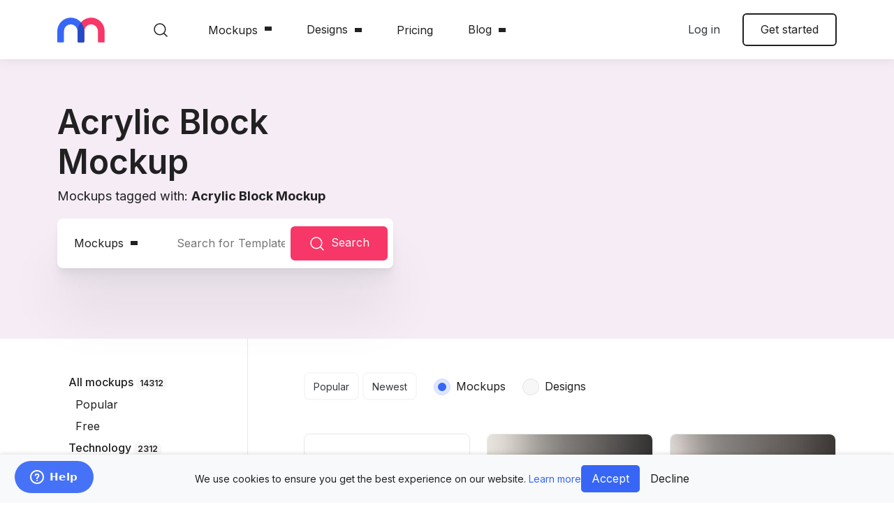

--- FILE ---
content_type: image/svg+xml
request_url: https://mediamodifier.com/assets/gfx/mm-logo.svg
body_size: 17
content:
<svg width="68" height="36" fill="none" xmlns="http://www.w3.org/2000/svg"><g clip-path="url(#clip0)" fill-rule="evenodd" clip-rule="evenodd"><path d="M36.77 35.77H31a1.9 1.9 0 01-1.9-1.9v-14a10 10 0 00-9.4-10.05 9.8 9.8 0 00-10.15 9.8v14.89a1.25 1.25 0 01-1.26 1.26h-7A1.259 1.259 0 010 34.51V20A19.59 19.59 0 0118.9.26a19.36 19.36 0 0119.77 19.35v14.26a1.91 1.91 0 01-1.9 1.9z" fill="#3767F6"/><path d="M66.75 35.77h-7.44a.999.999 0 01-1.05-1.05V19.87a10 10 0 00-9.43-10.06 9.81 9.81 0 00-10.15 9.8V33.7a2.07 2.07 0 01-2.06 2.07h-5.39a2.1 2.1 0 01-2.09-2.09V20A19.59 19.59 0 0148 .26a19.36 19.36 0 0119.8 19.35v15.11a1.06 1.06 0 01-1.05 1.05z" fill="#F63767"/><path d="M38.67 19.61c0-4.2-2.41-9.46-4.7-12.64 0 0-.55.63-1.08 1.38A19.93 19.93 0 0029.15 20v14.43a1.33 1.33 0 001.33 1.34h6.86a1.34 1.34 0 001.34-1.34V19.61h-.01z" fill="#214BC7"/></g><defs><clipPath id="clip0"><path fill="#fff" d="M0 0h68v36H0z"/></clipPath></defs></svg>

--- FILE ---
content_type: application/javascript; charset=UTF-8
request_url: https://mediamodifier.com/scripts/mm-social.js?t=1769012878031
body_size: 2053
content:
var mmSocial = {
    addServiceModal: null,
    getAuthorizedServices: null,
    stateChanged: false
};

mmSocial.receiveMessage = function(event) {
    if (event.origin !== "https://mm-social.bind.ee" && event.origin !== "https://publish.mediamodifier.com")
        return;

    console.log(event.data);

    if (event.data.status == 1) {
        mmSocial.addServiceModal.close();
        mmSocial.getAuthorizedServices();
    }

    if (event.data.status == 0) {
        mmSocial.addServiceModal.close();
        // TODO: Get error from API and if error is not "User denied", then show message to user
    }
};

jQuery(function ($) {
    //$('#ldSocialShareModal').modal();

    window.addEventListener("message", mmSocial.receiveMessage, false);

    // $('#ldSocialShareAddService').on('click', mmSocial.openModal);

    // mmSocial.openModal = function() {
    //     console.log('Test');
    //     mmSocial.addServiceModal = window.open('https://www.facebook.com/v3.3/dialog/oauth?client_id=758439721271269&redirect_uri=https%3A%2F%2Fmm-social.bind.ee%2Fapi%2Fservice%2Fcallback%2Ffacebook%3Fstate%3D5e15ea8f79f27a3db456f812&scope=email%2Cmanage_pages%2Cpublish_pages&response_type=code');
    // };
    
    

    $('#ldModalPublish a.mm-social-add-service').on('click', function(e) {
        var service = $(this).data('service');
        var time_param = '?t=' + new Date().getTime();
        $.ajax({
            method: 'GET',
            url: '/api/social/services/' + service + '/add' + time_param,
            success: function(response) {
                console.log(response);
                if(response.redirect) {
                    mmSocial.addServiceModal = window.open(response.redirect);
                }
            },
            error: function(error) {
                console.error(error);
            }
        })
    });

    $('#ldModalPublish').on('show.bs.modal', function(e) {
        // get authenticated services
        mmSocial.getAuthorizedServices();
    });

    mmSocial.getAuthorizedServices = function() {
        var time_param = '?t=' + new Date().getTime();
        $.ajax({
            method: 'GET',
            url: '/api/social/services' + time_param,
            success: function(response) {
                if(response.accounts) {
                    var accounts = response.accounts;
                    var accountsListHtml = '';
                    if(accounts.length > 0) {
                        for(var i = 0; i < accounts.length; i++) {
                            var serviceName = accounts[i].service.type;
                            var serviceId = accounts[i].service.id;
                            var accountName = accounts[i].name;
                            var accountId = accounts[i].id;
                            var accountProfileImage = accounts[i].profile_image_url;
                            var html = '<div class="dropdown-item dropdown-item--static" data-service-type="' + serviceName + '" data-service-id="' + serviceId + '" data-account-id="' + accountId + '">';
                                html += '<label class="input-checkbox"><input type="checkbox">';
                                html += '<span><img class="rounded-circle mr-2" src="' + accountProfileImage + '" alt="' + accountName + ' ' + serviceName + ' profile image" />' + accountName + ' (<span class="text-capitalize">' + serviceName + '</span>)</span></label>';
                                html += '<span class="mm-delete-service btn-link text-danger small" style="cursor: pointer;">Delete</span>';
                                html += '</div>';
                            
                                accountsListHtml += html;
                        }
                    }
                    $('.mm-social-modal-approved-services').html(accountsListHtml);
                }
            },
            error: function(error) {
                console.error(error);
            }
        });
    }

    $('body').on('click', '.mm-delete-service', function(e) {
        e.stopPropagation();
        e.preventDefault();
        var serviceId = $(this).parent().data('service-id');
        var accountId = $(this).parent().data('account-id');
        console.log("Delete service: ", serviceId);
        deleteService(serviceId, accountId);
    });

    $('.mm-social-modal-approved-services').on('change', 'input[type=checkbox]' , function(e) {
        canPublishPost();
    });
    $('#mmSocialPublish-message').on('input', function(e) {
        if(!mmSocial.stateChanged) {
            mmSocial.stateChanged = true;
        }
        canPublishPost();
    });
    $('#mmPublishPost').on('click', function(e) {
        $('#mmPublishPost').prop('disabled', true);
        publishPost();
    });
    function canPublishPost() {
        var accountIsChecked = $('.mm-social-modal-approved-services input[type=checkbox]:checked').length > 0 ? true : false;
        var messageIsEmpty = $('#mmSocialPublish-message').val().length === 0 ? true : false;

        if(accountIsChecked && !messageIsEmpty && mmSocial.stateChanged) {
            $('#mmPublishPost').prop('disabled', false);
            return true;
        }else{
            $('#mmPublishPost').prop('disabled', true);
            return false;
        }
    }

    function deleteService(serviceId, accountId) {
        var time_param = '?t=' + new Date().getTime();
        $.ajax({
            method: 'DELETE',
            url: '/api/social/service/' + serviceId + '/' + accountId + time_param,
            success: function(response) {
                console.log(response);
                mmSocial.getAuthorizedServices();
            },
            error: function (response) {
                console.error(response);
            }
        })
    }
    
    function publishFacebookPost() {

    }

    function publishTwitterPost() {

    }

    function publishPost() {
        function sendPublishRequest(serviceId, serviceType, postData) {
                    
            var alertID = new Date().getTime();
            var alertHtml =  '<div id="mm-alert-' + alertID + '" class="alert alert-info fade show text-center" role="alert">';
                alertHtml +=    '<button type="button" class="close d-none" data-dismiss="alert" aria-label="Close">';
                alertHtml +=        '<span aria-hidden="true">&times;</span>';
                alertHtml +=    '</button>';
                alertHtml +=    '<p>Publishing post to ' + serviceType + ' ...</p>';
                alertHtml += '</div>';
            $('.mm-social-messages').append(alertHtml);

            var time_param = '?t=' + new Date().getTime();
            $.ajax({
                method: 'POST',
                url: '/api/social/service/' + serviceId + '/post' + time_param,
                data: JSON.stringify(postData),
                dataType: 'json',
                contentType: 'application/json',
                success: function(response) {
                    if(response.status && response.status === 1) {
                        $('#mm-alert-' + alertID).removeClass('alert-info').addClass('alert-success');
                        $('#mm-alert-' + alertID + ' p').html('Post is successfully published. <a href="' + response.data.response.post_url + '" target="_blank">View Post on ' + serviceType + '</a>.');
                    }else{
                        $('#mm-alert-' + alertID).removeClass('alert-info').addClass('alert-danger');
                        $('#mm-alert-' + alertID + ' p').html('Post not published. Please try again.');
                    }
                    $('#mm-alert-' + alertID + ' button.close').removeClass('d-none');
                    mmSocial.stateChanged = false;
                    canPublishPost();
                    // show success message
                },
                error: function(error) {
                    console.error(error);
                    // show error message
                    $('#mm-alert-' + alertID).removeClass('alert-info').addClass('alert-danger');
                    $('#mm-alert-' + alertID + ' p').html('Post not published. Please try again.');
                    $('#mm-alert-' + alertID + ' button.close').removeClass('d-none');
                }
            });
        }

        if( canPublishPost() ) {
            
            // get active account/service
            var approvedCheckedServices = $('.mm-social-modal-approved-services input[type=checkbox]:checked');
            if(approvedCheckedServices.length > 0) {
                for (var i = 0; i < approvedCheckedServices.length; i++) {

                    var serviceItem = $(approvedCheckedServices[i]).parent().parent();
                    var serviceId = serviceItem.data('service-id');
                    var accountId = serviceItem.data('account-id').toString();
                    var serviceType = serviceItem.data('service-type');
                    console.log(serviceType, serviceId, accountId);

                    var postData = {
                        content: $('#mmSocialPublish-message').val(),
                        url: ''
                    };
                    if (serviceType === 'facebook') {
                        postData.account_id = accountId;
                    }
                    // postData.url, postData.image



                    var base64_image = $('#mmSocialPublish-image').attr('src');
                    if (base64_image !== "") {
                        // send $('#mmSocialPublish-image').attr('src') to server, get image url back, add url to postData.image
                        // POST /api/image/upload , data: imageData, extension
                        // $.ajax({
                        //     method: 'POST',
                        //     url: '/api/image/upload',
                        //     data: JSON.stringify({
                        //         imageData: base64_image,
                        //         extension: 'jpg'
                        //     }),
                        //     dataType: 'json',
                        //     contentType: 'application/json',
                        //     success: function (response) {
                        //         console.log(response);
                        //         postData.image = window.MM.urls.baseurl + '/images/tmp/' + response.id + '.' + response.ext;
                        //         sendPublishRequest(serviceId, serviceType, postData);
                        //     },
                        //     error: function (error) {
                        //         console.error(error);
                        //     }
                        // })
                        postData.image_data = base64_image;
                        sendPublishRequest(serviceId, serviceType, postData);

                    } else {
                        sendPublishRequest(serviceId, serviceType, postData);
                    }

                }
                
            }

        }
    }

});